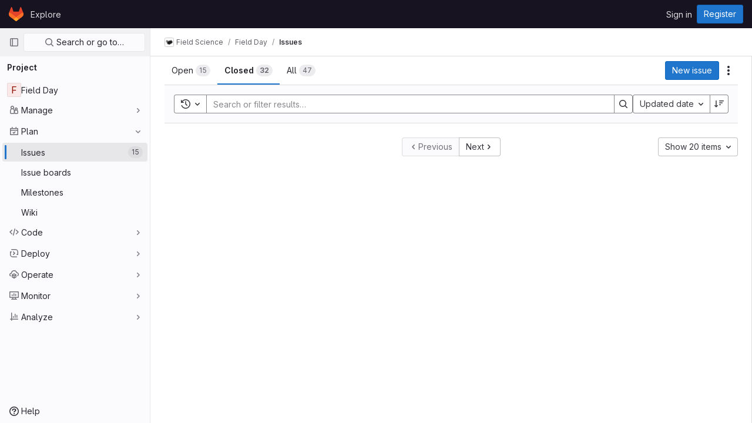

--- FILE ---
content_type: text/css; charset=utf-8
request_url: https://code.cs.earlham.edu/assets/page_bundles/issues_show-fd3baa53e9fda5bbe0b94b00cf272ceba8acd199fcd75b292edd164d4d4ca478.css
body_size: 314
content:
@keyframes blinking-dot{0%{opacity:1}25%{opacity:.4}75%{opacity:.4}100%{opacity:1}}@keyframes gl-spinner-rotate{0%{transform:rotate(0)}100%{transform:rotate(360deg)}}@keyframes gl-keyframes-skeleton-loader{0%{background-position-x:-32rem}100%{background-position-x:32rem}}.description li{position:relative;margin-inline-start:2.25rem}.description li .drag-icon{position:absolute;inset-block-start:.3rem;inset-inline-start:-2.3rem;padding-inline-end:1rem;width:2rem}.description li .task-list-item-actions-wrapper{position:absolute;inset-block-start:0;inset-inline-end:-2rem}.description li .task-list-item-actions[aria-expanded=true],.description li .task-list-item-actions:is(:focus,:hover){opacity:1}.description .has-task-list-item-actions>:is(ul,ol)>li{margin-inline-end:1.5rem}.description ul.task-list>li.task-list-item{margin-inline-start:.5rem !important}.description ul.task-list>li.task-list-item>.drag-icon{inset-inline-start:-0.6rem}.is-ghost{opacity:.3;pointer-events:none}
